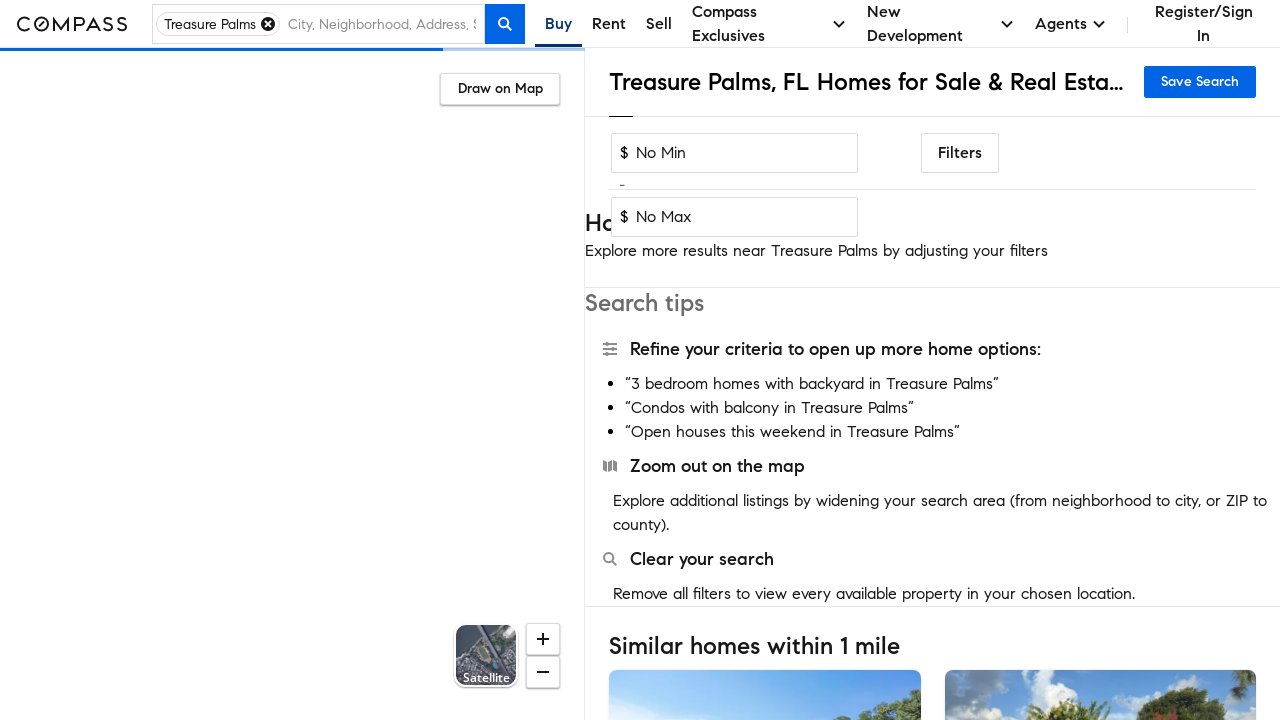

--- FILE ---
content_type: text/html; charset=utf-8
request_url: https://www.google.com/recaptcha/enterprise/anchor?ar=1&k=6Ld-u_UUAAAAAPU09eEm6LksWjxz9ySwgzgA1PAc&co=aHR0cHM6Ly93d3cuY29tcGFzcy5jb206NDQz&hl=en&v=PoyoqOPhxBO7pBk68S4YbpHZ&size=invisible&anchor-ms=20000&execute-ms=30000&cb=9lp3grw17b27
body_size: 48587
content:
<!DOCTYPE HTML><html dir="ltr" lang="en"><head><meta http-equiv="Content-Type" content="text/html; charset=UTF-8">
<meta http-equiv="X-UA-Compatible" content="IE=edge">
<title>reCAPTCHA</title>
<style type="text/css">
/* cyrillic-ext */
@font-face {
  font-family: 'Roboto';
  font-style: normal;
  font-weight: 400;
  font-stretch: 100%;
  src: url(//fonts.gstatic.com/s/roboto/v48/KFO7CnqEu92Fr1ME7kSn66aGLdTylUAMa3GUBHMdazTgWw.woff2) format('woff2');
  unicode-range: U+0460-052F, U+1C80-1C8A, U+20B4, U+2DE0-2DFF, U+A640-A69F, U+FE2E-FE2F;
}
/* cyrillic */
@font-face {
  font-family: 'Roboto';
  font-style: normal;
  font-weight: 400;
  font-stretch: 100%;
  src: url(//fonts.gstatic.com/s/roboto/v48/KFO7CnqEu92Fr1ME7kSn66aGLdTylUAMa3iUBHMdazTgWw.woff2) format('woff2');
  unicode-range: U+0301, U+0400-045F, U+0490-0491, U+04B0-04B1, U+2116;
}
/* greek-ext */
@font-face {
  font-family: 'Roboto';
  font-style: normal;
  font-weight: 400;
  font-stretch: 100%;
  src: url(//fonts.gstatic.com/s/roboto/v48/KFO7CnqEu92Fr1ME7kSn66aGLdTylUAMa3CUBHMdazTgWw.woff2) format('woff2');
  unicode-range: U+1F00-1FFF;
}
/* greek */
@font-face {
  font-family: 'Roboto';
  font-style: normal;
  font-weight: 400;
  font-stretch: 100%;
  src: url(//fonts.gstatic.com/s/roboto/v48/KFO7CnqEu92Fr1ME7kSn66aGLdTylUAMa3-UBHMdazTgWw.woff2) format('woff2');
  unicode-range: U+0370-0377, U+037A-037F, U+0384-038A, U+038C, U+038E-03A1, U+03A3-03FF;
}
/* math */
@font-face {
  font-family: 'Roboto';
  font-style: normal;
  font-weight: 400;
  font-stretch: 100%;
  src: url(//fonts.gstatic.com/s/roboto/v48/KFO7CnqEu92Fr1ME7kSn66aGLdTylUAMawCUBHMdazTgWw.woff2) format('woff2');
  unicode-range: U+0302-0303, U+0305, U+0307-0308, U+0310, U+0312, U+0315, U+031A, U+0326-0327, U+032C, U+032F-0330, U+0332-0333, U+0338, U+033A, U+0346, U+034D, U+0391-03A1, U+03A3-03A9, U+03B1-03C9, U+03D1, U+03D5-03D6, U+03F0-03F1, U+03F4-03F5, U+2016-2017, U+2034-2038, U+203C, U+2040, U+2043, U+2047, U+2050, U+2057, U+205F, U+2070-2071, U+2074-208E, U+2090-209C, U+20D0-20DC, U+20E1, U+20E5-20EF, U+2100-2112, U+2114-2115, U+2117-2121, U+2123-214F, U+2190, U+2192, U+2194-21AE, U+21B0-21E5, U+21F1-21F2, U+21F4-2211, U+2213-2214, U+2216-22FF, U+2308-230B, U+2310, U+2319, U+231C-2321, U+2336-237A, U+237C, U+2395, U+239B-23B7, U+23D0, U+23DC-23E1, U+2474-2475, U+25AF, U+25B3, U+25B7, U+25BD, U+25C1, U+25CA, U+25CC, U+25FB, U+266D-266F, U+27C0-27FF, U+2900-2AFF, U+2B0E-2B11, U+2B30-2B4C, U+2BFE, U+3030, U+FF5B, U+FF5D, U+1D400-1D7FF, U+1EE00-1EEFF;
}
/* symbols */
@font-face {
  font-family: 'Roboto';
  font-style: normal;
  font-weight: 400;
  font-stretch: 100%;
  src: url(//fonts.gstatic.com/s/roboto/v48/KFO7CnqEu92Fr1ME7kSn66aGLdTylUAMaxKUBHMdazTgWw.woff2) format('woff2');
  unicode-range: U+0001-000C, U+000E-001F, U+007F-009F, U+20DD-20E0, U+20E2-20E4, U+2150-218F, U+2190, U+2192, U+2194-2199, U+21AF, U+21E6-21F0, U+21F3, U+2218-2219, U+2299, U+22C4-22C6, U+2300-243F, U+2440-244A, U+2460-24FF, U+25A0-27BF, U+2800-28FF, U+2921-2922, U+2981, U+29BF, U+29EB, U+2B00-2BFF, U+4DC0-4DFF, U+FFF9-FFFB, U+10140-1018E, U+10190-1019C, U+101A0, U+101D0-101FD, U+102E0-102FB, U+10E60-10E7E, U+1D2C0-1D2D3, U+1D2E0-1D37F, U+1F000-1F0FF, U+1F100-1F1AD, U+1F1E6-1F1FF, U+1F30D-1F30F, U+1F315, U+1F31C, U+1F31E, U+1F320-1F32C, U+1F336, U+1F378, U+1F37D, U+1F382, U+1F393-1F39F, U+1F3A7-1F3A8, U+1F3AC-1F3AF, U+1F3C2, U+1F3C4-1F3C6, U+1F3CA-1F3CE, U+1F3D4-1F3E0, U+1F3ED, U+1F3F1-1F3F3, U+1F3F5-1F3F7, U+1F408, U+1F415, U+1F41F, U+1F426, U+1F43F, U+1F441-1F442, U+1F444, U+1F446-1F449, U+1F44C-1F44E, U+1F453, U+1F46A, U+1F47D, U+1F4A3, U+1F4B0, U+1F4B3, U+1F4B9, U+1F4BB, U+1F4BF, U+1F4C8-1F4CB, U+1F4D6, U+1F4DA, U+1F4DF, U+1F4E3-1F4E6, U+1F4EA-1F4ED, U+1F4F7, U+1F4F9-1F4FB, U+1F4FD-1F4FE, U+1F503, U+1F507-1F50B, U+1F50D, U+1F512-1F513, U+1F53E-1F54A, U+1F54F-1F5FA, U+1F610, U+1F650-1F67F, U+1F687, U+1F68D, U+1F691, U+1F694, U+1F698, U+1F6AD, U+1F6B2, U+1F6B9-1F6BA, U+1F6BC, U+1F6C6-1F6CF, U+1F6D3-1F6D7, U+1F6E0-1F6EA, U+1F6F0-1F6F3, U+1F6F7-1F6FC, U+1F700-1F7FF, U+1F800-1F80B, U+1F810-1F847, U+1F850-1F859, U+1F860-1F887, U+1F890-1F8AD, U+1F8B0-1F8BB, U+1F8C0-1F8C1, U+1F900-1F90B, U+1F93B, U+1F946, U+1F984, U+1F996, U+1F9E9, U+1FA00-1FA6F, U+1FA70-1FA7C, U+1FA80-1FA89, U+1FA8F-1FAC6, U+1FACE-1FADC, U+1FADF-1FAE9, U+1FAF0-1FAF8, U+1FB00-1FBFF;
}
/* vietnamese */
@font-face {
  font-family: 'Roboto';
  font-style: normal;
  font-weight: 400;
  font-stretch: 100%;
  src: url(//fonts.gstatic.com/s/roboto/v48/KFO7CnqEu92Fr1ME7kSn66aGLdTylUAMa3OUBHMdazTgWw.woff2) format('woff2');
  unicode-range: U+0102-0103, U+0110-0111, U+0128-0129, U+0168-0169, U+01A0-01A1, U+01AF-01B0, U+0300-0301, U+0303-0304, U+0308-0309, U+0323, U+0329, U+1EA0-1EF9, U+20AB;
}
/* latin-ext */
@font-face {
  font-family: 'Roboto';
  font-style: normal;
  font-weight: 400;
  font-stretch: 100%;
  src: url(//fonts.gstatic.com/s/roboto/v48/KFO7CnqEu92Fr1ME7kSn66aGLdTylUAMa3KUBHMdazTgWw.woff2) format('woff2');
  unicode-range: U+0100-02BA, U+02BD-02C5, U+02C7-02CC, U+02CE-02D7, U+02DD-02FF, U+0304, U+0308, U+0329, U+1D00-1DBF, U+1E00-1E9F, U+1EF2-1EFF, U+2020, U+20A0-20AB, U+20AD-20C0, U+2113, U+2C60-2C7F, U+A720-A7FF;
}
/* latin */
@font-face {
  font-family: 'Roboto';
  font-style: normal;
  font-weight: 400;
  font-stretch: 100%;
  src: url(//fonts.gstatic.com/s/roboto/v48/KFO7CnqEu92Fr1ME7kSn66aGLdTylUAMa3yUBHMdazQ.woff2) format('woff2');
  unicode-range: U+0000-00FF, U+0131, U+0152-0153, U+02BB-02BC, U+02C6, U+02DA, U+02DC, U+0304, U+0308, U+0329, U+2000-206F, U+20AC, U+2122, U+2191, U+2193, U+2212, U+2215, U+FEFF, U+FFFD;
}
/* cyrillic-ext */
@font-face {
  font-family: 'Roboto';
  font-style: normal;
  font-weight: 500;
  font-stretch: 100%;
  src: url(//fonts.gstatic.com/s/roboto/v48/KFO7CnqEu92Fr1ME7kSn66aGLdTylUAMa3GUBHMdazTgWw.woff2) format('woff2');
  unicode-range: U+0460-052F, U+1C80-1C8A, U+20B4, U+2DE0-2DFF, U+A640-A69F, U+FE2E-FE2F;
}
/* cyrillic */
@font-face {
  font-family: 'Roboto';
  font-style: normal;
  font-weight: 500;
  font-stretch: 100%;
  src: url(//fonts.gstatic.com/s/roboto/v48/KFO7CnqEu92Fr1ME7kSn66aGLdTylUAMa3iUBHMdazTgWw.woff2) format('woff2');
  unicode-range: U+0301, U+0400-045F, U+0490-0491, U+04B0-04B1, U+2116;
}
/* greek-ext */
@font-face {
  font-family: 'Roboto';
  font-style: normal;
  font-weight: 500;
  font-stretch: 100%;
  src: url(//fonts.gstatic.com/s/roboto/v48/KFO7CnqEu92Fr1ME7kSn66aGLdTylUAMa3CUBHMdazTgWw.woff2) format('woff2');
  unicode-range: U+1F00-1FFF;
}
/* greek */
@font-face {
  font-family: 'Roboto';
  font-style: normal;
  font-weight: 500;
  font-stretch: 100%;
  src: url(//fonts.gstatic.com/s/roboto/v48/KFO7CnqEu92Fr1ME7kSn66aGLdTylUAMa3-UBHMdazTgWw.woff2) format('woff2');
  unicode-range: U+0370-0377, U+037A-037F, U+0384-038A, U+038C, U+038E-03A1, U+03A3-03FF;
}
/* math */
@font-face {
  font-family: 'Roboto';
  font-style: normal;
  font-weight: 500;
  font-stretch: 100%;
  src: url(//fonts.gstatic.com/s/roboto/v48/KFO7CnqEu92Fr1ME7kSn66aGLdTylUAMawCUBHMdazTgWw.woff2) format('woff2');
  unicode-range: U+0302-0303, U+0305, U+0307-0308, U+0310, U+0312, U+0315, U+031A, U+0326-0327, U+032C, U+032F-0330, U+0332-0333, U+0338, U+033A, U+0346, U+034D, U+0391-03A1, U+03A3-03A9, U+03B1-03C9, U+03D1, U+03D5-03D6, U+03F0-03F1, U+03F4-03F5, U+2016-2017, U+2034-2038, U+203C, U+2040, U+2043, U+2047, U+2050, U+2057, U+205F, U+2070-2071, U+2074-208E, U+2090-209C, U+20D0-20DC, U+20E1, U+20E5-20EF, U+2100-2112, U+2114-2115, U+2117-2121, U+2123-214F, U+2190, U+2192, U+2194-21AE, U+21B0-21E5, U+21F1-21F2, U+21F4-2211, U+2213-2214, U+2216-22FF, U+2308-230B, U+2310, U+2319, U+231C-2321, U+2336-237A, U+237C, U+2395, U+239B-23B7, U+23D0, U+23DC-23E1, U+2474-2475, U+25AF, U+25B3, U+25B7, U+25BD, U+25C1, U+25CA, U+25CC, U+25FB, U+266D-266F, U+27C0-27FF, U+2900-2AFF, U+2B0E-2B11, U+2B30-2B4C, U+2BFE, U+3030, U+FF5B, U+FF5D, U+1D400-1D7FF, U+1EE00-1EEFF;
}
/* symbols */
@font-face {
  font-family: 'Roboto';
  font-style: normal;
  font-weight: 500;
  font-stretch: 100%;
  src: url(//fonts.gstatic.com/s/roboto/v48/KFO7CnqEu92Fr1ME7kSn66aGLdTylUAMaxKUBHMdazTgWw.woff2) format('woff2');
  unicode-range: U+0001-000C, U+000E-001F, U+007F-009F, U+20DD-20E0, U+20E2-20E4, U+2150-218F, U+2190, U+2192, U+2194-2199, U+21AF, U+21E6-21F0, U+21F3, U+2218-2219, U+2299, U+22C4-22C6, U+2300-243F, U+2440-244A, U+2460-24FF, U+25A0-27BF, U+2800-28FF, U+2921-2922, U+2981, U+29BF, U+29EB, U+2B00-2BFF, U+4DC0-4DFF, U+FFF9-FFFB, U+10140-1018E, U+10190-1019C, U+101A0, U+101D0-101FD, U+102E0-102FB, U+10E60-10E7E, U+1D2C0-1D2D3, U+1D2E0-1D37F, U+1F000-1F0FF, U+1F100-1F1AD, U+1F1E6-1F1FF, U+1F30D-1F30F, U+1F315, U+1F31C, U+1F31E, U+1F320-1F32C, U+1F336, U+1F378, U+1F37D, U+1F382, U+1F393-1F39F, U+1F3A7-1F3A8, U+1F3AC-1F3AF, U+1F3C2, U+1F3C4-1F3C6, U+1F3CA-1F3CE, U+1F3D4-1F3E0, U+1F3ED, U+1F3F1-1F3F3, U+1F3F5-1F3F7, U+1F408, U+1F415, U+1F41F, U+1F426, U+1F43F, U+1F441-1F442, U+1F444, U+1F446-1F449, U+1F44C-1F44E, U+1F453, U+1F46A, U+1F47D, U+1F4A3, U+1F4B0, U+1F4B3, U+1F4B9, U+1F4BB, U+1F4BF, U+1F4C8-1F4CB, U+1F4D6, U+1F4DA, U+1F4DF, U+1F4E3-1F4E6, U+1F4EA-1F4ED, U+1F4F7, U+1F4F9-1F4FB, U+1F4FD-1F4FE, U+1F503, U+1F507-1F50B, U+1F50D, U+1F512-1F513, U+1F53E-1F54A, U+1F54F-1F5FA, U+1F610, U+1F650-1F67F, U+1F687, U+1F68D, U+1F691, U+1F694, U+1F698, U+1F6AD, U+1F6B2, U+1F6B9-1F6BA, U+1F6BC, U+1F6C6-1F6CF, U+1F6D3-1F6D7, U+1F6E0-1F6EA, U+1F6F0-1F6F3, U+1F6F7-1F6FC, U+1F700-1F7FF, U+1F800-1F80B, U+1F810-1F847, U+1F850-1F859, U+1F860-1F887, U+1F890-1F8AD, U+1F8B0-1F8BB, U+1F8C0-1F8C1, U+1F900-1F90B, U+1F93B, U+1F946, U+1F984, U+1F996, U+1F9E9, U+1FA00-1FA6F, U+1FA70-1FA7C, U+1FA80-1FA89, U+1FA8F-1FAC6, U+1FACE-1FADC, U+1FADF-1FAE9, U+1FAF0-1FAF8, U+1FB00-1FBFF;
}
/* vietnamese */
@font-face {
  font-family: 'Roboto';
  font-style: normal;
  font-weight: 500;
  font-stretch: 100%;
  src: url(//fonts.gstatic.com/s/roboto/v48/KFO7CnqEu92Fr1ME7kSn66aGLdTylUAMa3OUBHMdazTgWw.woff2) format('woff2');
  unicode-range: U+0102-0103, U+0110-0111, U+0128-0129, U+0168-0169, U+01A0-01A1, U+01AF-01B0, U+0300-0301, U+0303-0304, U+0308-0309, U+0323, U+0329, U+1EA0-1EF9, U+20AB;
}
/* latin-ext */
@font-face {
  font-family: 'Roboto';
  font-style: normal;
  font-weight: 500;
  font-stretch: 100%;
  src: url(//fonts.gstatic.com/s/roboto/v48/KFO7CnqEu92Fr1ME7kSn66aGLdTylUAMa3KUBHMdazTgWw.woff2) format('woff2');
  unicode-range: U+0100-02BA, U+02BD-02C5, U+02C7-02CC, U+02CE-02D7, U+02DD-02FF, U+0304, U+0308, U+0329, U+1D00-1DBF, U+1E00-1E9F, U+1EF2-1EFF, U+2020, U+20A0-20AB, U+20AD-20C0, U+2113, U+2C60-2C7F, U+A720-A7FF;
}
/* latin */
@font-face {
  font-family: 'Roboto';
  font-style: normal;
  font-weight: 500;
  font-stretch: 100%;
  src: url(//fonts.gstatic.com/s/roboto/v48/KFO7CnqEu92Fr1ME7kSn66aGLdTylUAMa3yUBHMdazQ.woff2) format('woff2');
  unicode-range: U+0000-00FF, U+0131, U+0152-0153, U+02BB-02BC, U+02C6, U+02DA, U+02DC, U+0304, U+0308, U+0329, U+2000-206F, U+20AC, U+2122, U+2191, U+2193, U+2212, U+2215, U+FEFF, U+FFFD;
}
/* cyrillic-ext */
@font-face {
  font-family: 'Roboto';
  font-style: normal;
  font-weight: 900;
  font-stretch: 100%;
  src: url(//fonts.gstatic.com/s/roboto/v48/KFO7CnqEu92Fr1ME7kSn66aGLdTylUAMa3GUBHMdazTgWw.woff2) format('woff2');
  unicode-range: U+0460-052F, U+1C80-1C8A, U+20B4, U+2DE0-2DFF, U+A640-A69F, U+FE2E-FE2F;
}
/* cyrillic */
@font-face {
  font-family: 'Roboto';
  font-style: normal;
  font-weight: 900;
  font-stretch: 100%;
  src: url(//fonts.gstatic.com/s/roboto/v48/KFO7CnqEu92Fr1ME7kSn66aGLdTylUAMa3iUBHMdazTgWw.woff2) format('woff2');
  unicode-range: U+0301, U+0400-045F, U+0490-0491, U+04B0-04B1, U+2116;
}
/* greek-ext */
@font-face {
  font-family: 'Roboto';
  font-style: normal;
  font-weight: 900;
  font-stretch: 100%;
  src: url(//fonts.gstatic.com/s/roboto/v48/KFO7CnqEu92Fr1ME7kSn66aGLdTylUAMa3CUBHMdazTgWw.woff2) format('woff2');
  unicode-range: U+1F00-1FFF;
}
/* greek */
@font-face {
  font-family: 'Roboto';
  font-style: normal;
  font-weight: 900;
  font-stretch: 100%;
  src: url(//fonts.gstatic.com/s/roboto/v48/KFO7CnqEu92Fr1ME7kSn66aGLdTylUAMa3-UBHMdazTgWw.woff2) format('woff2');
  unicode-range: U+0370-0377, U+037A-037F, U+0384-038A, U+038C, U+038E-03A1, U+03A3-03FF;
}
/* math */
@font-face {
  font-family: 'Roboto';
  font-style: normal;
  font-weight: 900;
  font-stretch: 100%;
  src: url(//fonts.gstatic.com/s/roboto/v48/KFO7CnqEu92Fr1ME7kSn66aGLdTylUAMawCUBHMdazTgWw.woff2) format('woff2');
  unicode-range: U+0302-0303, U+0305, U+0307-0308, U+0310, U+0312, U+0315, U+031A, U+0326-0327, U+032C, U+032F-0330, U+0332-0333, U+0338, U+033A, U+0346, U+034D, U+0391-03A1, U+03A3-03A9, U+03B1-03C9, U+03D1, U+03D5-03D6, U+03F0-03F1, U+03F4-03F5, U+2016-2017, U+2034-2038, U+203C, U+2040, U+2043, U+2047, U+2050, U+2057, U+205F, U+2070-2071, U+2074-208E, U+2090-209C, U+20D0-20DC, U+20E1, U+20E5-20EF, U+2100-2112, U+2114-2115, U+2117-2121, U+2123-214F, U+2190, U+2192, U+2194-21AE, U+21B0-21E5, U+21F1-21F2, U+21F4-2211, U+2213-2214, U+2216-22FF, U+2308-230B, U+2310, U+2319, U+231C-2321, U+2336-237A, U+237C, U+2395, U+239B-23B7, U+23D0, U+23DC-23E1, U+2474-2475, U+25AF, U+25B3, U+25B7, U+25BD, U+25C1, U+25CA, U+25CC, U+25FB, U+266D-266F, U+27C0-27FF, U+2900-2AFF, U+2B0E-2B11, U+2B30-2B4C, U+2BFE, U+3030, U+FF5B, U+FF5D, U+1D400-1D7FF, U+1EE00-1EEFF;
}
/* symbols */
@font-face {
  font-family: 'Roboto';
  font-style: normal;
  font-weight: 900;
  font-stretch: 100%;
  src: url(//fonts.gstatic.com/s/roboto/v48/KFO7CnqEu92Fr1ME7kSn66aGLdTylUAMaxKUBHMdazTgWw.woff2) format('woff2');
  unicode-range: U+0001-000C, U+000E-001F, U+007F-009F, U+20DD-20E0, U+20E2-20E4, U+2150-218F, U+2190, U+2192, U+2194-2199, U+21AF, U+21E6-21F0, U+21F3, U+2218-2219, U+2299, U+22C4-22C6, U+2300-243F, U+2440-244A, U+2460-24FF, U+25A0-27BF, U+2800-28FF, U+2921-2922, U+2981, U+29BF, U+29EB, U+2B00-2BFF, U+4DC0-4DFF, U+FFF9-FFFB, U+10140-1018E, U+10190-1019C, U+101A0, U+101D0-101FD, U+102E0-102FB, U+10E60-10E7E, U+1D2C0-1D2D3, U+1D2E0-1D37F, U+1F000-1F0FF, U+1F100-1F1AD, U+1F1E6-1F1FF, U+1F30D-1F30F, U+1F315, U+1F31C, U+1F31E, U+1F320-1F32C, U+1F336, U+1F378, U+1F37D, U+1F382, U+1F393-1F39F, U+1F3A7-1F3A8, U+1F3AC-1F3AF, U+1F3C2, U+1F3C4-1F3C6, U+1F3CA-1F3CE, U+1F3D4-1F3E0, U+1F3ED, U+1F3F1-1F3F3, U+1F3F5-1F3F7, U+1F408, U+1F415, U+1F41F, U+1F426, U+1F43F, U+1F441-1F442, U+1F444, U+1F446-1F449, U+1F44C-1F44E, U+1F453, U+1F46A, U+1F47D, U+1F4A3, U+1F4B0, U+1F4B3, U+1F4B9, U+1F4BB, U+1F4BF, U+1F4C8-1F4CB, U+1F4D6, U+1F4DA, U+1F4DF, U+1F4E3-1F4E6, U+1F4EA-1F4ED, U+1F4F7, U+1F4F9-1F4FB, U+1F4FD-1F4FE, U+1F503, U+1F507-1F50B, U+1F50D, U+1F512-1F513, U+1F53E-1F54A, U+1F54F-1F5FA, U+1F610, U+1F650-1F67F, U+1F687, U+1F68D, U+1F691, U+1F694, U+1F698, U+1F6AD, U+1F6B2, U+1F6B9-1F6BA, U+1F6BC, U+1F6C6-1F6CF, U+1F6D3-1F6D7, U+1F6E0-1F6EA, U+1F6F0-1F6F3, U+1F6F7-1F6FC, U+1F700-1F7FF, U+1F800-1F80B, U+1F810-1F847, U+1F850-1F859, U+1F860-1F887, U+1F890-1F8AD, U+1F8B0-1F8BB, U+1F8C0-1F8C1, U+1F900-1F90B, U+1F93B, U+1F946, U+1F984, U+1F996, U+1F9E9, U+1FA00-1FA6F, U+1FA70-1FA7C, U+1FA80-1FA89, U+1FA8F-1FAC6, U+1FACE-1FADC, U+1FADF-1FAE9, U+1FAF0-1FAF8, U+1FB00-1FBFF;
}
/* vietnamese */
@font-face {
  font-family: 'Roboto';
  font-style: normal;
  font-weight: 900;
  font-stretch: 100%;
  src: url(//fonts.gstatic.com/s/roboto/v48/KFO7CnqEu92Fr1ME7kSn66aGLdTylUAMa3OUBHMdazTgWw.woff2) format('woff2');
  unicode-range: U+0102-0103, U+0110-0111, U+0128-0129, U+0168-0169, U+01A0-01A1, U+01AF-01B0, U+0300-0301, U+0303-0304, U+0308-0309, U+0323, U+0329, U+1EA0-1EF9, U+20AB;
}
/* latin-ext */
@font-face {
  font-family: 'Roboto';
  font-style: normal;
  font-weight: 900;
  font-stretch: 100%;
  src: url(//fonts.gstatic.com/s/roboto/v48/KFO7CnqEu92Fr1ME7kSn66aGLdTylUAMa3KUBHMdazTgWw.woff2) format('woff2');
  unicode-range: U+0100-02BA, U+02BD-02C5, U+02C7-02CC, U+02CE-02D7, U+02DD-02FF, U+0304, U+0308, U+0329, U+1D00-1DBF, U+1E00-1E9F, U+1EF2-1EFF, U+2020, U+20A0-20AB, U+20AD-20C0, U+2113, U+2C60-2C7F, U+A720-A7FF;
}
/* latin */
@font-face {
  font-family: 'Roboto';
  font-style: normal;
  font-weight: 900;
  font-stretch: 100%;
  src: url(//fonts.gstatic.com/s/roboto/v48/KFO7CnqEu92Fr1ME7kSn66aGLdTylUAMa3yUBHMdazQ.woff2) format('woff2');
  unicode-range: U+0000-00FF, U+0131, U+0152-0153, U+02BB-02BC, U+02C6, U+02DA, U+02DC, U+0304, U+0308, U+0329, U+2000-206F, U+20AC, U+2122, U+2191, U+2193, U+2212, U+2215, U+FEFF, U+FFFD;
}

</style>
<link rel="stylesheet" type="text/css" href="https://www.gstatic.com/recaptcha/releases/PoyoqOPhxBO7pBk68S4YbpHZ/styles__ltr.css">
<script nonce="vVrEEgPyEi-Xt-10zoqonA" type="text/javascript">window['__recaptcha_api'] = 'https://www.google.com/recaptcha/enterprise/';</script>
<script type="text/javascript" src="https://www.gstatic.com/recaptcha/releases/PoyoqOPhxBO7pBk68S4YbpHZ/recaptcha__en.js" nonce="vVrEEgPyEi-Xt-10zoqonA">
      
    </script></head>
<body><div id="rc-anchor-alert" class="rc-anchor-alert"></div>
<input type="hidden" id="recaptcha-token" value="[base64]">
<script type="text/javascript" nonce="vVrEEgPyEi-Xt-10zoqonA">
      recaptcha.anchor.Main.init("[\x22ainput\x22,[\x22bgdata\x22,\x22\x22,\[base64]/[base64]/[base64]/bmV3IHJbeF0oY1swXSk6RT09Mj9uZXcgclt4XShjWzBdLGNbMV0pOkU9PTM/bmV3IHJbeF0oY1swXSxjWzFdLGNbMl0pOkU9PTQ/[base64]/[base64]/[base64]/[base64]/[base64]/[base64]/[base64]/[base64]\x22,\[base64]\\u003d\\u003d\x22,\x22FEXDsMOMw7fDn8ORLcOeQSfDi3d+QcKiC3RYw43Dq2jDu8OXwq9wFhIkw6AVw6LCsMOewqDDh8Knw5w3LsOjw6VawofDjsOgDMKowpIRVFrCjhLCrMOpwq/DsTEDwrppScOEwrDDoMK3VcOhw7Zpw4HClE83FQ8PHng4BkfCtsOrwqJBWkrDr8OVPifCsHBGwqDDrMKewo7DtMKYWBJ2NBF6AkEIZFzDisOCLgEXwpXDkTbDtMO6GVl9w4oHwrJNwoXCocKrw4lHb1JAGcOXVgEow50mbcKZLiDCpsO3w5VswpLDo8OhUsKQwqnCp2/Chn9FwoHDusONw4vDkULDjsOzwpLCs8ODB8KJOMKrYcK5wpfDiMOZIsKzw6nCi8OgwpQ6SijDqmbDsE1/[base64]/CpMKMKsKiG8OZw5vChgMIw7U5XkPDjVYuwpPCiBkIw77DnRvCs8O9XMKQw4gNw5J0wpkCwoJ3wp1Zw7LCkRoBAsO2XsOwCAPConXCgjYZSjQswq8hw4EYw45ow6xkw4jCt8KRa8KTwr7CvTdow7g6wq7Cjj0kwqlEw6jCvcO/[base64]/Cl8ORf8O3M00ewphAXCrCksOzVFjCrMOkEMKSYXDCnsKKBw0PGsOBfmbCr8OgesKfwoPCrDxewqnCnlorHsOdIsOtcEkzwrzDsRpDw7kMLAg8FHgSGMK2bFo0w7wTw6nCoTMSdwTCjgbCksK1dGAWw4BBwpBiP8OeBVByw6DDr8KEw64Rw7/[base64]/[base64]/M2LChMOhwpg9w4nCim1Vwo7ClsO5w7TDosOfPsKpwqvDh0pLIMODwo1Kw4QEwqBAPUk+LX0DLsKHwqnDq8K5NcO1wqzCv3Rgw6LCkxgkwrRKw7UBw7wmDsOVOsO3wroxbcOKwrZHc2RfwroCS0Nlw7ZCKcOwwpXClBbCjMKbw6jCiDLDqX/Cv8K/[base64]/Cr8KmwpIjw48/cm47woXCs3kLw67DqsOywqnDnXEKw47Dm2MGZHRpw6ZSQcKgwpvCvkvDsX7DpMOPw4IswqRWe8OJw63CkiIcw591D3MjwrlBJiU6ZGF4wrV5esKmPMK/W3szVsKFeBDCmV3CtgHDv8KdwoHCrcKpwoxwwrobS8ONfcOZMQ4hwqN8wqtpLzjDkcOJB3BGwrjDtkzCsy7ComPCvjrDqMOvw7lCwpdxw61pQTnCpErDlh/[base64]/d3DDosO0w4PChnQIWMOZwoFvwoggw4zCrUAeEMOowohgA8O/wrQEW3EWw43DhMKIP8KPwpfDj8KwJMKTFiLDksOYwohuw4LDpMKCwo7CpsK+Y8OnFRhvwockOsKrTsORRT8qwqEtCTvDvWEuFXh4w7nCg8KRwpJHwpjDrcO+VATCogLCiMKoG8Kuw6bCulrDkMO+HcONB8OQanN0w4U6RMKNFcOgF8K/[base64]/w47Dh8K7w5LDlsKaL8Ozw5TDnMOFwpDCoMKxwrtCwqxEZHgUecOwwoDDtsOvQV56EXgdwoYBCTrDtcOzIcOZw43Cp8Oow6XCocOzHcOUGj/DusKIRcOsRD7DmcKNwoVmwpHCgcO8w4DDujrChFnDusKTGwDDilPDhF8rwovCgMK2w5EuwoPDjcKWC8Ovw77CjcKaw68pfMKLw6PCmhLDgGXDoCzDix3Do8KxSMK/woPDj8Kawo7CncOsw5vDkzTCr8OOAcKLe1zCscO6cMKdw4YeCUJVDcOnWsKcbxAtKFzDn8KUwqzDvsOHwqEyw6k6FhLDnnfDpEbDlcOJwqbDlg4yw61tCDATw7zCsQLDmi89NXrDjUZ0w6/[base64]/CskvDvTw+IAANwonDkRzCvUMbRMKMwpwpBB7DlBgTQMKlw6zDunBXwofCncOaNjnCvkvDl8KrEMOoQ3zCm8KZRzIGTXwOdEZzwqbCgi7ChBVzw7XChCzCrFpeWMKFwoDDtG/Dmiorw5fCnsO8LCnDpMOgW8O5C2kWVS3DvjZOwpACwpvDmV7DuQo3w6fCrcKvY8KBK8KQw4/DmsK3w7dKWcOoPMKuf3rCrSDCm2YSBHjCjMOhwpJ/VHF9w6DDiXo2YiDCgVQHa8K2WEtcwofCiCHCmAUmw6NuwrxeASjCiMKSHXElAT9Rw4LDnEBpw5XDvsOlVAXCr8ORw5TDrUnCl2nCu8K7w6fCgsKMw5lLdMO/[base64]/CjG9XKXoKw67DtcOZw4RrwoXColg4HV48w7jDuzJGwo/DncOmw6kuwrUAL2DCqMOmaMO2w5R/[base64]/Dr8O5wqDDn8OjWh3DssOPw5vClijCtcKoeEHCpkssw6fCj8Omwp0ePMO1w7HCjX9lw7J6w6fCn8OGS8OCOh7DkcOVQFbDmFUxwozCjTQbwrZow68lazbDgU5rw7VNwrRuwqZVwqFUwrVeNkvCjmzCmsKiw4bCq8Kjw5EEw4J/wrFOwp3CoMOILjQ1w4UlwoAJworChgDCssOBZ8KHIX7DhXdOasOCW3JjVcKww5rDsQbCjCoOw45DwpLDpsKMwr0peMKZw59ow5tANgYgw45zLlYbw7bDpC3DucOFMsO3HcO/RUMFXgBHwqTCvMOJw6NGc8O0wrY/[base64]/Ct3TDiF9FFzTDqMOhTcOmMcOSwoY+w70hO8O/c3IHwojDrsKGwrDCpMOdODUUGMK7M8Kaw6rDnsKTB8KxEsOTwrFGNMKzScOPdcOHOMOjQMOhwqTChhhywpxOcsK1U2gDO8KewoXDjgfDqipjw7fDkkHCncKkw4LDoS7CqcKUwr/DoMKpOcOsFSnChcKWLcKyJCFFQXVGcQXDjXFDw7nCuXzDom/Cu8OeCMO0eW8DLj7DqcKvwo8EHibCg8KmwpDDjMK9w7R7M8KtwpYWTcKiLcOTWMO0w5PDg8KxLyjCsz1XMQwXwoB/SsO3QWJ9esOew4LChcO4w6FOJMOTwoTDgnA5w4bDsMOFw5zDtsKZwop0w7jCtE/[base64]/OTUdwpFWd04Vw50Mw71UQcOAw4hMJcOXwrXDigl3UMKjwo7CncOzaMOjQ8OUd2DDucKNwowGw55bwoY7S8K3w5c7wpTDvsKUS8KkbEzCuMKSw4/[base64]/wrvCsh41w5DDuz06KsKVPVAfdcOxNG5lwoIYw6s4MyzDoFfCjcOow6lFw7nDscOiw4tewrB6w4Few7/[base64]/CoQ3CmwbDocOHUcK/w5VKwqc+w5EeBcOawqrCmlMuSsOzUGLDgWjDlcO7bTXDtyNfTEB2SMKWLg0nwpMBwpbDk19Aw4vDvsKiw4bCqHkfWcO7worDhMO2wqQHwocLCFAGbT/CsT7DuCvCunPCssKeFMKswrrDmxfCk3otw5A/A8KXO3DChMKAw5vCk8KIc8KbcUQtwrF+wp55w6t5w4JcV8KMIl4cJTcmVsOuOwXCh8K+w5kewrHDnj85w7USwqBQwq0UEjFkPntqDcKqI1DCtk3Dp8KdeXhJw7DDtcOzw5NGwobDtEUtdyUPwr3CucKUHMObCsKqw6M6RkvCugDCu0x3wq8qP8KGw4vDk8KyKsK/QnXDiMOSX8OuBsKGX2HCgMOow7zCtzzCqg13woweXMKZwrhCw4fCjcOhNjTCocOow4IJCSwHw5w+aE5Vwod5NsOAwpPDgsKvVgoQSSLDhMKCwprDk27CqsKbTcKsKWPCr8K+ImbCjSVJEABofsKtwr/[base64]/DkhZYw4k/wqh2VsK4H1ohw6nCisKgIi7Dp8OWw7hXwrRYwqU1UU3CinrDu2jCkzYnIx9bVcKZKMKOw4RRKj3DsMKUw67DqsKwFVrDkhnCgcOpVsOzMRXCm8KIw5kKw4EYwoTDh3YnwovClQ/Cl8KwwqwoOEV6wqVqwpHClcKTIjnDiBPCjcK/dsOxX0B8wpLDk2PCqgcHBMOaw6NfRcO9Y01nwoYxW8Oke8OoeMOTDmoYwqIwwo3Dm8KowqDDn8OKwqxdwqPDgcKRWcONScOYL2fCln3Di3/CtmklwobDrcOVw48dwpjCvcKcasOgwoBwwoHCssO7w6rCmsKmwqDDo17CkBTCgltALsOBP8OWayNpwqdqwopgwqfDrcO6BXnDsFA8H8KOHCLDhh4IJsO7wovCncKjwrDCq8OdAWHDosK+w5Mkw5LDlULDhAAuwqHDuHIgwqfCrsOMdsKqw4XDvcKyCi4+wq/[base64]/DvwjCjMK3aMO0S8OfwqRgwpBRNhEBwofCgFXDtsO8M8OVw6Ziw5VIEcOxwqx4wpjDjydDAwMCQjR/w7V5OMKew4Vpw7vDisKuw7Exw7jCvH/CoMKswqzDpxrCjwATw7UkLFjDs2gTw7XDj13CgEzChcOrwozDisKwCsKew79pwrYcKnMuaC5hwpAYwr7DjUXDkMK8wpDCkMOqw5fDtMK9SApaLwZHDkZUXlDDvMKTwq83w69tO8KRWcOAw7XCscOeIMKgwqrCtXBTKMOOAmDDi3Bmw6TCoSjCg2E/[base64]/CjgxrHcO5wrJSw4gGXcOdCWxbUMObPMObw5FZw7xsIE4PKMOgw4PDlsKyEcOCZmzCosKDCsOPwqPDuMOfwoUdw7rCm8K1wpcIPBwHwp/[base64]/[base64]/w4LCksOzZcKZw7AOwrEVHsKBwr/Cn8OAwpIRV8Kuwrt7wp/Cn13CtMObw67CucKgw4xcD8OffMK9wpXCrznCmsKSw7I4DAhTVmLClcO+f1whc8KkV3DDiMOKw7rDpEQTw5PDsAXCsVXCg0RDEMKXw7TCtnBRw5HCvitJwoPCmk/CjsKXZkRmwpjCq8Kmw6zDhH7Cn8OaGcOcWy8UHBtdU8Kiwo/ClFlAYTnDusOMwrbDn8K/Q8Ktwq1YdxnCrsKBaXAXw6/Cq8Onwpsow7Atw4jDm8ObVU9Ab8OPNsKww6DDp8O5SsONw5AHPMKOwqLDtj4Je8OLNMOhIcOkdcK5AXDCssOxWkUzIF92w6xTMDkEA8KQwoEcSARNwpwmw5vCjV/Do2FTw5hvKmrDtMKAwq9qTcOXwrpyw63Dp0PCmW9mDVHDlcK/CcOzRmHDtlfCtQ4ww4LDhFFkMMODwrtcZG/DgMOQwp7CjsOXw6rChcKpTcO4HcOjWcO7d8KRwr9wMsOxcwwaw6zDlS/DvsOKXsONw5FlYcKgYsK6w4FCw4ApwoPCpsKUQn7DlDnCiQYXwqvCjnDCt8O/[base64]/CsEJFwqBaesOccMKTGcK0WGvDrwpcEkkjEcOEGXY0w6zCvH3DscKTw6fCn8KIfiArw6tmw6BkVWQXw4PDuDHDqMKDI1PClhHCpl7CvsK/[base64]/DpGXDpwJIQiTCvcOYwqgzaMOvJhoXw6JqQ8OAwpZ5w4TCtgkzU8OMwrMkecKAwqIBZWNEw4gPwplEwrbDkcO4w6LDlWggw4EAw5LDpl01TcOMwol/R8KWCknCpCjDl0QVY8KgQ3rCkB9qE8K/N8KNw5rDtwHDp3kewr0hwr9qw4c2w7TDt8Otw53Du8K+RxnDnTsVXGNXKB0Fw48fwoYuw4lpw5RwHAfCuR/Cl8Kwwq41w5hWwpnCsH8Yw4XCiyLDmsKqw5nCmHrDiQnDrMOhFSZgJcODw4R/wr3CtcOhwogwwrl+w5ACR8OywobDlMKOFV/DkMOowrdqw47DvBg9w57Dp8KSGVwbfx3CvTNQP8OEW3/Co8KvwqPCkHPClsOXw5LCt8K0wrc6VcKnQcKyOsOBwpTDmkNjwpRDwobComcgMcKXacKQIj3Cv0ICGcKWwqfDmsOXAC0LL0XDt17CqEjCr1wWDcOiWMOXUUbCglrDnXzDqG/[base64]/[base64]/w4DCiMOEDsO/wpDClzMjwpgtQCnCh8OQw5/DvcK8LsO4O17Dl8OyfQvDmH/CucK4w6w1UsK8w5nDhgnCu8KrNlpFNsKLNcOxwrbDtMKjwogywp/DklU3w7PDhMK0w7RLNcOJCcKyaQvCo8OdD8KhwpgKK2MWQcKQw5pNwrJ6NsKXAMKnw4nCsy7CocKwAcO+MSzDsMOhY8K1JcO/w41owr3CpcOwfhANQcOKNB8uw6tKw5tNfwoLesOaZ0JpfsKvCiHDglzCpsKFw5Mww5zCsMKFw63ClMKfXlIPwrQCR8KOHHnDusKcwqV9ZRk7wp/[base64]/CmsKkwpF+wrLCgDNZBcO1BsKdw7Nlw5w+PSLDi8OvwozDsR5UwobCmkE2w6jDhlIIwqfDo1sMw4JtazHCoBrDpMKewpHCisKJwrpNw5HCusKCX37DoMKHbMKhwqJ7wrdyw67CkAdVwoMFworDq3BCw7PCocOWwqVFGi/[base64]/Dug/[base64]/[base64]/DgCBBwqPDkQBgw5zCk8KWHsKPw512Q8KcwowDw5wtw4PCisOkw79sJ8OAw4jCuMK0w4BYworCscOvw6DCjW/[base64]/[base64]/CvQoOwp7ChcOAB37CnsK+c8ONEcOwwo3DlinChQdiZXjCsjREwpDCnXF+dcKyN8KfRn7Ci2PClWEIZMOZBsKmwr3Cv2MLw7DCqMKgw59dDS/Dp2JAMzzDthQawqrDkGbCnHjCkBpVwosMwrXDp0FDD0haXcKvYWYDd8Krwrsvwphiw6wvwplYZRDCmkB9OcOuL8KHw7vCnsOgw7rCnXE/fcOQw7YJVsOxAhseB1plwrQgwqIjwpPDusKBY8Oow7jDnMO/Yh4WP2TDucO9wpxsw5V7wqTDlhfCvcKOwodQwqrCox/CpcOpODxNDlPDhMOXUgdVw5nDlBHCuMOgwqN2P34bwrU1CcO6QcOUw48uwp1rI8O/w4DCuMOwMsKYwoRCKAnDtG1YMcKLWxnCkDoLw4PClEQrw55bI8K5YF3DowrDl8OeflTCm0xiw6UKS8KeJ8OpcgQYbw/[base64]/DssKUwpxfQ8O2w73Dk8Omw4fCkcKPwpjChWrCqkDDuMOlakTCq8OcDSTDvcOVwpDCm23Dn8KvASLCrMK1WMKaworDkS7DiAZ5w6YCN0PDgsOFDsKTSMOwXsOkacKlwp4oQljCth/[base64]/CslLClsOHw51WbTlRwpnDmXt9wpp8e8OBw5PDr1Zvw7vDgMKMAsKGKSbDvwTCuHcxwqhswo0nJcOXQkRVwqLCjMKVwrHDhcOiwpjDu8OeLcKgRMKswqHDpcObwpvCrMKsJMOfw4Y3w4U3J8O1wrDDssKvw6LDqcOFwoXCqxkxw4/Crj1tVTPCgAnDvyETwoPDlsO/Y8OXw6bDgMKNw4pKRG7CsBXCmcKcwpTCpS85wo8GGsOFw7rCocKmw6/[base64]/Tmpvwok/wo3DrMKaw48kEmAtBsKEXiPDjsOiIxbCpsO5fMKZUE3DszoQasK5w5/[base64]/Cr8OlwqXDpBXDvcKWHwDDvy7CkUhHXcOiBiPDrsO0wq4Ww6DDoH44Clg9B8O6wqwRSMK0w7YeU3/[base64]/DtiwSwqFGGnPCvsOdw4nCqsKsw6LCrsOXSMKJacO2w4rCuXvCtMKQwrx/wqXDgldiw4TDpsKSBTgMwozCvzHDqSvDg8O7wq3CgyQOwol8wpPCrcO1O8K2R8OVRn5lYQBGb8OewrAYw7FBRgovaMOgdXoSCRnDoX1fS8OsNj4mHMK0BWTChGrCmF9mw5N5w5rDkMOBw7d6w6LDpQcWACVLwqnCo8OYw6rCrm/DowHDtMKzwrF/w5zDhwRhw7zDvwnDicKPwoHDihlew4MIw4VSw47Dp3XDpEDDkF3DjMKpJQbDqMK6wpvCr1owwooYIMKzwqJoL8KTBMO/[base64]/DnC7Cm8K2wo/CvH3DlsK8wopybntoJHICwrrDqcOLITfDpCM2eMOJw7tGw5MewqBfLS3Ct8OXB3jCnMKIM8OgwrPDn2p5w4vChFFdwpRXwo3DqQ/DiMOuwrF6EMOVwqPDo8OowoHClMKjwp4CJhPCpn9eW8Oyw6vCoMKEw4bClcKPw7LDkcKINsOyR1HCgcOhwqwBKWl8OcOEJXnCg8KSwqLCs8OyfcKfwpDDjHXDqMKwwoXDpmVAw5jCvsKFNMO8JsOoYSdpCsK3MDsuO3vCtFV4wrN/GyNtEMOgw4DDh0PDu3HDvsOYLMKUTcOtwr/CgsKTwrnDkCkKwq5pw700VXofwrvDu8KfP0p3esO7woJHc8KCwqHCinfDssKGFsKhdsKZFMK7BsKcw4BrwrdQw6k7w7kdwq0/bjrDjyvCh2kBw4A7w5YKCDrCj8KNwrLCocO+RGrDh1jDrcOkwp7DqS5xw43CmsKiKcONG8OuwpjDpzBHwpHDvVTDhsOAwqzDjsKXVcOhFD8Hw6bChFNmwo47wr9oDjFdfkXClsOjwo9OT2hww6DCoRbDtT/DlDNiMVQbHyUnwrVHw6PCnMOTwoXCtMKVa8O8w5cCwr5fwrEZwp7Dk8OHwo3CosK5G8K/GwgWem9SVcO6w4d8w7Mxw5I7wr7CjicZbERSM8KFBsKJR1zCn8KHX097wqjCu8O1wr/Ch1nDlXDDmMOZwpXCpsOGw4YwwpHDocOhw5XCvll7N8KKwo3DscKKw7QRS8Obw7bCmsOYwoQDD8O4EjrCimg9wrrCoMO+I1zDhQZWw7hSWyVffF/ChMOAYjYMw4pwwoYnbiYNXlE6w6rDhcKuwptNwq4JLU8BU8KuDBZoFcKDwpPCisOjZMObYMKkwo/[base64]/wpBFw6Eow5vDnsKYQ8KRw70BDsO2X8KWfBDCusKSwoYRw5fCmCfDlxI5BQrDlEZSwq/[base64]/CoMOAJMO8w751w6sdw6QGbmJbRhjCrxwxWcOuwqAPTRjDqMKwdBpswq5MQ8ONT8OZNgN5w7Q3FMKBw7jDh8KMKhrCq8KcV0Exw593WydHAcKrwqjCkxB1KcOSw7jCl8K6wqjDoBfCqcO/w4XDrMO9QsOuw5/DnsO0M8OEwpvCs8Oiwo4EW8KywrQ5w57DkxdWwrdfw4M4w5RidinCqmBdw607M8OyM8OjIMKAw453ScKxWcKlw57DksO2RMKEw4vCjhEoQyzCqXbDtTXCj8Kbwpdpwrgqwq8QHcKowolPw5hWClfCi8O+wqbCtsOgwoTDpcOkwqvDmErCuMKqw4gOw406w6zCiHrCoy/ChQcAd8OjwpRow6jDjzvDomLCvWMlNmHDrUXDtHw0w50ea1PCt8O1wq3DqcO+wrVdWMOgNMOKGMOcXsOgwpA5w4EQMsOUw5xbworDsX1NI8OCX8O+AsKrET/CscKzMEDDr8KowpzCimPCqmpya8Ovwo3CgC0ich5TwobCqMOOwqI5w40QwpHCgSIQw7PCicOtwo4uR2vDhMKMK1FVPUfDpcKDw6UJw7Z7OcOVUzfCmmNlRcKfw77CjEIgOlNVwrbClA9wwoAswofDg3PDuFpdFcKreH/CosKBwpk/OSHDkn3ChTZIw7vDk8KfbMOvw65Yw6PCicKGJ1wWNcO1wrHCqsKhZ8O1eRjDlhY9b8KqwpzCix57wq0OwpcKBFTCicOmBzbDolshRMOPw5hdY1LCgwrDncKXw57ClSDCisO8wplRwojCllVpFlU/A3hWwoUVwrTCjDLCvyTDkRN+w61mdXQoJEXDncO0HcKvw7gIPl92aT7DtcKbbn9PQUkvQsOXd8KIKzRXWAnCi8OgUsKmblpFZSx4UCoWwp3DsDViDcOsw7PCnHbCuxlcw7wGwqM0OUcdw4PDmF3ClUnCg8KIw7t7w6cnV8OYw7Egwp/CvsKqMlPDvsOfXMK/O8KdwrDDv8Ktw6/[base64]/[base64]/CkHHCqMKKXMOzbDfDrsO5PsK2VcOcKCLCu8OwwqfDt3xVDcOcLMKJw6jDpRDDmsOUwpLCiMKRZsKgw4nCtsO0wrLDqRcLBsKwf8O6MDAQWsO5bxzDlW3Dh8KEJcKMZcKzwq3ClcKQIjfCpMKTwpvCvQRpw7zCm083S8O+QRlhwo/CtCXDosKtwr/CjsK+w64qAsOewqTDp8KGCMO/[base64]/[base64]/[base64]/[base64]/[base64]/CvsOnwo9UUsOECiLCjMKCw4jCksKOwosNPXvCgEXDqcK7NCddw7nDrcKgKjjDjHnDqDJ3w6rCpMOJZwxtFUEswp0aw6jCrAsPw7RFVsOfwoQnwo8ww4fCrSxKw41IwpbDrmFgDcKlAcO/E3XDhX0EacOfwqZ1wrzCpysAw4F+w6AGWsKcw6dxwqPDlsKvwrI+fWrCunLCqcOpcHPCs8O4PkDCkcKZwrwicXQlMgdJw5czZMKKQG13OE8zEcO+OsKzw5g/bhbDgG8owpEtwol9w5/CjHbDocOvXlU1G8K7CENMO1DDn1pjM8KUwrIFS8KJR2TCoSArCS/Dg8Okw4LDncKJw5/DnmzDmsK+WlnCvcO/wrzDrcK8w7NsI3kQw4NpIMKVwpNMw6USDcKBMh7DgMK6w7bDosOFwojDtCljw58+HcODw73DhwXDu8OvH8Oaw55cw6sNw6hxwqwCaH7Dk2AFw6owRcO/wp1nPMKpP8OnPDkYw4XDrhzDgFXCiWbDv1rCpVTDn0AKWgPCkHXDsxJeVsKsw5kLwrJNw5sMwpN9woJGasOrdxnDgh4iEMKXw4N1TgZBw7R5McKpw5Byw4vChsOlwoNoKMOOwr0iMcKbwr3DhMKDw7TCjhZ4wpzDrBwmH8KaIsO/b8Kcw6d6wrAJw6N3amPChcOZUGvCr8O5c1UDwoLCkRAUQHfCpMOowr1ewpElM1dobcKTw6zDjlfDgMOdSMK0UMKAI8ObRnPCrsOEwqnDrjINw4fDjcKkwqLDnhxewojCi8KFwqZgw51kw4XDn3QbKWjCqsOQW8OEwrcHw6zDhw3Ct1o/w7Zrw6XCjQXDhG5nNsO7O1LDrMKVRSnDpAAwD8KqwpXDg8KUdsKtNklDw7wDKsO0wp3Ck8K2w5vDnsKpZydgwoTDhnBYM8K/w7bCnS87HgXDlsKxwqNJw6/DhWc3DsOowr/DujPCtVFmwrrDscOZw5rCl8OPw61PbcOZRwMndcO5FndJGUB1w5PDiXhTwpBhw5hBw5LCnVtRwr3DvW0vwppdwqlHdBrDi8KHwpFmw5dqHyYdw7V/w6XDn8KlJQAVAGjDrQPCrMKhwqbClDwEwpwyw6HDgA/DmMKewoPCkV1Aw7d+wpwydsKFw7bDuhLDkCA8fkQ9wp3CpCvDjzDCrw10wo/DjSnCt00cw7c5w4vDsh7CuMKKSMKNwpbDiMOTw5IPMh1ww7V3G8KYwpjCgkvCmMKkw6MqwrvCqMOww6/DuSdKwqPDow5lAcO2GQZQwr3DqMKnw4XDtTB7XcOCJMKTw61sVsOlHlpZwq0AZsOew7x7w5gDw6nCikcjw6/DvcO5w5PClcK3JFE3GsOvBhzDvkbDsjxqwr7ClcK4wrDCuBbDsMKZfCvDjsKhwqbDqcOvSFTDl0fDgmBGwofDmcKmfcKrBsKWwpxZwrLDv8O+wqo5w7/Cq8Kjw7nCsDLCu20FSMO9wqkRPVfCoMOPwpPCosOHwqLCnFHCqMOew5rCjxrDpcK1w4/[base64]/DjjTCpcObcz0Mwp/[base64]/w5TDgMOARcKLDWvDuwfCiAwiwqZdRB3DmcO0w4YxUUvDpz7DtMOsKWzDgMK5LjpDDsK5HjZ6wqvDuMOZQWkqw5JuUzwIwroSAR3DtMK1wpM0I8O9w4LCh8O4NCjCicK/w57DrE7Cr8Oiw5FhwowgP3jDj8K9C8O3AAfCt8KiTGTCnMONw4dVdjprw49iORRsXMOCw7xdwqLCjsKdw4hOaWDCiUEMw5NQw4QMw6c/w4wvw5HCvMO8w5YEQ8KvEn3DisK3woYzwpzDiE7CmsOCwqcqJjZXw7bDncKTw7dUDTx+w5HCjHXCkMORb8KYw4rDs19zwqM9w6cRwovCmcK/w7d+QVbDrSLDsFzCk8ORUsOBwrUYw7DCvMO1BQXCrnrCgG3CjEfDosOcQMOtWsKRd03DjMKhw4XCm8O5VsKpw6fDmcOWU8KfMsKNOsOQw6d1TsOmNsO+w6rCjcK5wrkwwqdnwpsJw5E9w77DjMODw7jCtsKJTAEKOiRiYF1Ew5sHw7/CqMOAw7vCnR3CgMOVaysZwrdXBGUOw6lyVmXDlj3CqSEYwrRYw5ILwpNKw4FEwqjCiiNQScOfw5bDqgl7wqPCo1HDs8KiIsKiw6/DqsOOwpvCj8OowrLDowbCuQtew57CvRZuEMOnw4IFwpPCow/DpMKhW8KMwo7DhsOTCsKUwqJzOi3DgcOcMQ1yMlVBCUAtNHzDt8KcQGUrw70dwrgLOjk/wpvDocO3ZEtrX8KSB0EfWgoFccOARMOJTMKqN8K9wrUpw6FjwpdOwoQTw6lGSTIoI1Ilwp0cckHDrcK3w5s/wo3DoWnCqArDl8OLwrbCmWnCmcK9RMOHwqB0wqDCtn9jLjU8ZsKIDgRZCcORB8K4OhnChQnDmsO1NA0TwqkRw6sBwrPDhMOKCksUR8Ksw5bCmy7CpH3CmsKNwrrCsRNQcAoiwr8+wqrCh1/[base64]/wo3DocKJN8OdwozDpmXCmwPDnMOdwo3Du0orDxcfwrLDtjnDvsK6NCHCry4Xw7nDulnCqS8TwpZ2wp7DgcOOwodgwpXCjDLDvcO9wrgRFhMqwpYuMsKIw5PChmvDmEzClhjDrMORw7l6wrnDv8K3wqzDrB5sZcOUwr7DjcKpw48/L1rDpcOewr4WRsKlw6nCnsOrw5bDo8KzwqzCnR7DnsOPwqY2w7Vtw7IHA8OLfcKmwqdcAcKnw5DCkcODw6kPaz8OZUTDmxfCoG3DrmfClHMkEsKNcsO+ZsKfbw9Xw4lWBAzCjSfCs8O+NcKPw5TCjmcdw6ZCf8O4N8OAw4V3fMKhPMKGEy8aw6JyIHtjQsKGwobDiU/Ch2xcw57DrcOFb8OqwovCnxzCrMKzecObJj1uN8OScRR0wo02wr0pw6ZRw7Mdw7dQf8K+woQ4w6vDg8O8wp8/worDl19fLcOncMOVFcKJw4rDqGQBQcKFL8K7VmzCt1TDt0bDmlhvbUnDqT0qw7DCjW7CpH8hRcOMw4rCtcOjw6zCpCFlGMKEKzYDwrFPw7nDjVLCp8Kuw4Zpw5TDiMOxW8KhGcK6e8K9RsO0wpQ3eMOHSmo/YMKAw67CocO9w6fCkMK/[base64]/[base64]/DtsO8wrZ5wqzCtMOOwrl9w5/Do2fDpsOPwpDDoURTYMKUw7DDp3Z+w65FZ8Opw50EKsKULRIqw7IIasKqGDAnwqcPw4BFw7B6bTkCN0fDl8O7ZC7CswMUw4PDg8Kqw6/DlRHCr1fDmMK3wp4GwpzDrTZxOMObwqwQw7bCjE/DozzDisK0w5rCsRTCk8K6wrjDomvDkcO8wrHCkMKTwrrDtVsMe8OUw4QCw4bCtMOZUnjCosOLXUPDvhrDvxUtwrDDiS/Ds3TDksKpEEHDlsKGw591WsKjHwstERfDrwEmwq51MjXDu1HDjsOiw6sCwoxgw5A6PMORwrs+AcKXwpsITxUiw5DDgcOhGMOtahw5wot1VMKbwqtaCRh5w5HDmcO8w54TcmbChMKHAsORwofCk8KFw5HDugTChcKENTXDsm3Cpm/[base64]/[base64]/DuMO5XMK/wo7CsQUVwr1ZWS3CmivDjhdvw4IZLSLDq3YUwqxPw6JSCcKhVX5Jw7QJTcOeDGkrw557w63CrGwVw5tTw74ww5zDgjRyVB51ZsKXS8KNPsKufGlSA8OnwrHCrsOzw7MWLsKXMsK5w4/DtMOMCsOTw4bDkWB9GsKYWWIlXcKvwpMqZWnCoMO7wot6dENAwoJfacOvwqhDbsONwr3DvlV2ekU+w4A8wok0EjQBB8OHI8KEGjLCmMO9wo/DthtmJsOdfmQ4wq/CmcKZFsKpWMKEwqd+w7HCrQMjw7Q/emXCv2o+wpV0FkLCkMKicTAiO1DCqsOKESbCkj/CvhglVlFbwoPDtTnDs1VdwrTDkx0dwrs5wpA3KcO/[base64]/Dl3rDoGV0YcOaTsOwwoxbw7DDrCbDnMOtccOjw50mRBchw6Iew68jaMK+wps+KQ0vwqvDmkpJe8OjVknCn0B1wqhkayfDh8OhWsOIw77ClmcQw5TDtcKvdhbDmn9Rw7oEIcKQRsO6TCtrIcKaw6DCoMOwZVI4eQwxw5TCvCvCqx/DtsKzb2ghDcKqRcOWwp9FLsK1w4jCuDHDnS7ChijDmE1ewpg2b1Nuw4DCscKycRfDusOvw63Cn0NywpUEw47DhQvDv8KBOMKdw6jDv8Kaw53CnVnDh8O1wrNNA0rDt8KvwqDDjBR/wo1LYzPDmD9KQMOLw5fDgn8Dw6MwCXPDusKFUVpwS1Acw5HCnMOFXlvDrwFywrVkw5XCvMOZB8KuEsKFwqV2wrpAc8Kbw6/[base64]/CvyRuwq0+woU3G1XCu8Oaw5LDu8O2Y8KCHy/CosO3aSIUw7sOXTPDqCzChksxLsO/ZXDCvEfCocKow4/CnMKFWVg6wq7Dk8O5woRTw44gw7DDjTjCh8O/[base64]/DssOOwqhKwq7Du8KGw4J/wrLDksOawoB+CsOLAMK6YcOkFHxVOinCkMOLA8K7w4/CsMKLw5TDs3oSwpHDqFUNPALCrCjDoQvCocOSWx7CkMKOKw1Ow4fCgMKEwqFDasOUw5Qkw4wnwokWDzUxUMKtwqoLwq/CqEDDqcK6MhPDoBHDs8KTwpJhfFR2HzXCpMOvJ8KpY8K8e8O/w5k7wpXDl8OvMMO+woBGVsO9S2/DhWJJw7/[base64]/CihnCsXMkwr7DncOEw4fDuz/DmSAFDAdDXsKhw6goBsOxwr5EwpRuasKKwrfDicOZw6wZw7fDjhprADrCu8OGw70CSsK5w6nCh8KVw77Cs0k6wog5GS05SSk/w6Zew4pZw4QHZcKgAcOaw4rDm2p/d8Ohw5/DncKhEGNXwprCgWHDrFDCrzLCuMKTJTlCPMOYVcOJw4Rdw57CqHDDjsOEw6zCnMOLw4MoIGJuS8OXBzjCtcOrNTYJwqYdwr/Dh8KEw7TCk8KFw4TCnDR7w6vCjMKMwpxHw6LDtCJtwpnDhMKbwpNawokNUsKkGcOGwrLDkEBLGTZPwp7DgMKZwqjCvFXCp0TDtzPCvU3Ciw3Cn1wIwqEGXz7CqMOYw7/CisKiwpNhES7Cs8K/[base64]/[base64]/[base64]/Dh8OlBgDCljBSYWhfScKGYkPCucOcw4tOw5sEw4xqWcK8wqPDg8KzwpTDnlzDm3YjJcOhCcOwEmXDl8OaZSQvbcOzU2VgEy3DqMO2wr/DsijDg8KLw7ETw6cYwqM7wrkCVFrCpsOAO8KWP8OFAsKyYsKRwr1kw65GcXkpX0sqw7TDqETDgE4ZwqPCi8OUTTobFTTDv8KJMx59PcKfLDnCjcK5QVkGwoJWw67ClMKfXBbCp23DlMOHwo/CgcKiPkrCjlvDtULCucO3AQLDjyYFBjzCsjNDw7PDpcK2RUzDtWE/w5nCoMOcwrDCu8K1eVlNeAhKXcKBwr5NCMO0BkdSw70lwpvCvTLDg8ONw7QEX0BqwoB9w6pgw5zDlRrCk8O2w6B6wpUXw6HDi0ZfO3bDtTvCt3ZVOAg4f8KewqN1YMOHwr7Cn8KRG8OkwqnCpcOOFgt7NC/Cj8Odw7AJazLCpks+AHkdJcOTDCTChsK/w74HZjVrMBTDhsK5U8K2MsOTw4PDtsO6KBfDqHbDjUY0wqnDr8KBe2fCm3UeXULDtRADw5F0KcOtDBzDiz/Dp8ONcWg3TlLCsgJWw6MQekQOw4lbwrdnN0jDp8Ogwo7ClnQSbMKHJsKZR8OuUR5KMcKqPMKgwro4w5zChSdNcj/DujokBsOUJFtRIQ84M0ApPEXCmGfDhmzDlC4hwpY1w64lf8KNU1INFg\\u003d\\u003d\x22],null,[\x22conf\x22,null,\x226Ld-u_UUAAAAAPU09eEm6LksWjxz9ySwgzgA1PAc\x22,0,null,null,null,1,[21,125,63,73,95,87,41,43,42,83,102,105,109,121],[1017145,797],0,null,null,null,null,0,null,0,null,700,1,null,0,\[base64]/76lBhn6iwkZoQoZnOKMAhnM8xEZ\x22,0,0,null,null,1,null,0,0,null,null,null,0],\x22https://www.compass.com:443\x22,null,[3,1,1],null,null,null,1,3600,[\x22https://www.google.com/intl/en/policies/privacy/\x22,\x22https://www.google.com/intl/en/policies/terms/\x22],\x22AfOCa80oC3t11epypsXob6uRdaGdaEhm3F1O+pzyWhY\\u003d\x22,1,0,null,1,1768964416195,0,0,[93],null,[163],\x22RC-GR5A-lJwPGbn8g\x22,null,null,null,null,null,\x220dAFcWeA5l1bu740AdqJveGanxjgF7Rl6_LC9PRoS8GdbvqaKJoMLGCAQ5HSnYgPVgCNDvd0Kep9ktTMxavEqIPXv4Emq6TkEOmw\x22,1769047216074]");
    </script></body></html>